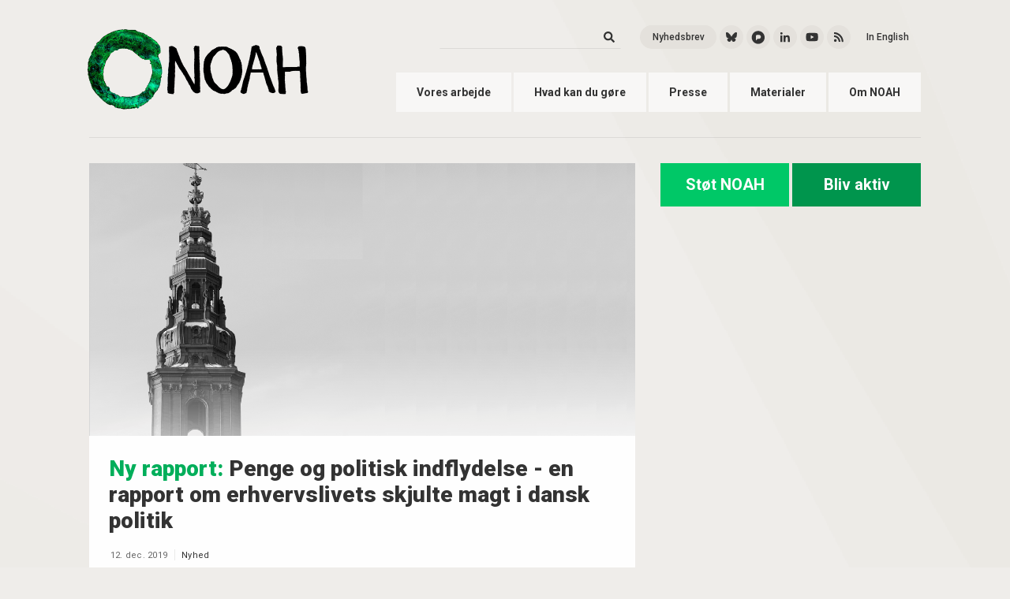

--- FILE ---
content_type: text/html; charset=UTF-8
request_url: https://www.noah.dk/taxonomy/term/24
body_size: 6027
content:


<!DOCTYPE html>
<html lang="da" dir="ltr" prefix="content: http://purl.org/rss/1.0/modules/content/  dc: http://purl.org/dc/terms/  foaf: http://xmlns.com/foaf/0.1/  og: http://ogp.me/ns#  rdfs: http://www.w3.org/2000/01/rdf-schema#  schema: http://schema.org/  sioc: http://rdfs.org/sioc/ns#  sioct: http://rdfs.org/sioc/types#  skos: http://www.w3.org/2004/02/skos/core#  xsd: http://www.w3.org/2001/XMLSchema# ">
    <head>
        <meta charset="utf-8" />
<meta name="keywords" content="miljø, klima, transport, biomasse, affald, genbrug" />
<meta name="Generator" content="Drupal 10 (https://www.drupal.org)" />
<meta name="MobileOptimized" content="width" />
<meta name="HandheldFriendly" content="true" />
<meta name="viewport" content="width=device-width, initial-scale=1.0" />
<script id="mcjs">!function(c,h,i,m,p){m=c.createElement(h),p=c.getElementsByTagName(h)[0],m.async=1,m.src=i,p.parentNode.insertBefore(m,p)}(document,"script","https://chimpstatic.com/mcjs-connected/js/users/1fdea45580b1aff77cabe7177/ee5451b33c0518295902316e1.js");</script>
<link rel="icon" href="/themes/noah/favicons/favicon.ico" type="image/vnd.microsoft.icon" />
<link rel="alternate" type="application/rss+xml" title="lobby" href="https://www.noah.dk/taxonomy/term/24/feed" />


        <title>lobby | NOAH</title>
        
        <meta name="google-site-verification" content="RXKhHCHr_ysVqKyTyaUIPapgaRDfKxsXpAiIaCKdF_o" />
        <meta http-equiv="Content-Security-Policy" content="upgrade-insecure-requests">

        <link rel="stylesheet" media="all" href="/core/misc/components/progress.module.css?t2qk3o" />
<link rel="stylesheet" media="all" href="/core/misc/components/ajax-progress.module.css?t2qk3o" />
<link rel="stylesheet" media="all" href="/core/modules/system/css/components/align.module.css?t2qk3o" />
<link rel="stylesheet" media="all" href="/core/modules/system/css/components/fieldgroup.module.css?t2qk3o" />
<link rel="stylesheet" media="all" href="/core/modules/system/css/components/container-inline.module.css?t2qk3o" />
<link rel="stylesheet" media="all" href="/core/modules/system/css/components/clearfix.module.css?t2qk3o" />
<link rel="stylesheet" media="all" href="/core/modules/system/css/components/details.module.css?t2qk3o" />
<link rel="stylesheet" media="all" href="/core/modules/system/css/components/hidden.module.css?t2qk3o" />
<link rel="stylesheet" media="all" href="/core/modules/system/css/components/item-list.module.css?t2qk3o" />
<link rel="stylesheet" media="all" href="/core/modules/system/css/components/js.module.css?t2qk3o" />
<link rel="stylesheet" media="all" href="/core/modules/system/css/components/nowrap.module.css?t2qk3o" />
<link rel="stylesheet" media="all" href="/core/modules/system/css/components/position-container.module.css?t2qk3o" />
<link rel="stylesheet" media="all" href="/core/modules/system/css/components/reset-appearance.module.css?t2qk3o" />
<link rel="stylesheet" media="all" href="/core/modules/system/css/components/resize.module.css?t2qk3o" />
<link rel="stylesheet" media="all" href="/core/modules/system/css/components/system-status-counter.css?t2qk3o" />
<link rel="stylesheet" media="all" href="/core/modules/system/css/components/system-status-report-counters.css?t2qk3o" />
<link rel="stylesheet" media="all" href="/core/modules/system/css/components/system-status-report-general-info.css?t2qk3o" />
<link rel="stylesheet" media="all" href="/core/modules/system/css/components/tablesort.module.css?t2qk3o" />
<link rel="stylesheet" media="all" href="/core/modules/views/css/views.module.css?t2qk3o" />
<link rel="stylesheet" media="all" href="/modules/contrib/ckeditor_accordion/css/accordion.frontend.css?t2qk3o" />
<link rel="stylesheet" media="all" href="/themes/noah/css/main.css?t2qk3o" />
<link rel="stylesheet" media="all" href="/themes/noah/css/animation.css?t2qk3o" />
<link rel="stylesheet" media="all" href="/themes/noah/css/shame.css?t2qk3o" />

        <script type="application/json" data-drupal-selector="drupal-settings-json">{"path":{"baseUrl":"\/","pathPrefix":"","currentPath":"taxonomy\/term\/24","currentPathIsAdmin":false,"isFront":false,"currentLanguage":"da"},"pluralDelimiter":"\u0003","suppressDeprecationErrors":true,"gtag":{"tagId":"G-74341MRWKQ","consentMode":false,"otherIds":[],"events":[],"additionalConfigInfo":[]},"ajaxPageState":{"libraries":"eJxdiGsOAiEMBi-E9EiklFrZZfk2FB97e40mJvpnMjOyaqkTI7EIRqno9LV4HuhTewkGWNM02che-O_ICz9CB19IsB9pIkmrewaP8tnWkLmdxP2nFw9--NSNMruGW9W705txQ7k2fQJInT1L","theme":"noah","theme_token":null},"ajaxTrustedUrl":{"\/soeg":true},"ckeditorAccordion":{"accordionStyle":{"collapseAll":1,"keepRowsOpen":0,"animateAccordionOpenAndClose":1,"openTabsWithHash":0,"allowHtmlInTitles":0}},"user":{"uid":0,"permissionsHash":"638c590eb3849249667474c6b568ae2599a0a96a518723b07ec460148a3f5082"}}</script>
<script src="/core/misc/drupalSettingsLoader.js?v=10.4.6"></script>
<script src="/modules/contrib/google_tag/js/gtag.js?t2qk3o"></script>


    </head>

    <body  class="path-taxonomy context-taxonomy-term-24">
        <a href="#main-content" class="visually-hidden focusable">Gå til hovedindhold</a>
        
        
          <div class="dialog-off-canvas-main-canvas" data-off-canvas-main-canvas>
    
<div >
        <header class="site-header" role="banner">
          <div class="container">

                          <div class="site-header--inner">
            

              <div class="branding">
                <a class="main-logo" href="/"><img src="/themes/noah/images/Logo_NOAH_2020_small.png"/></a>
                <a class="ungdom-logo" href="/ungdom"><img src="/themes/noah/images/Ungdom-NOAH_LOGO.svg"/></a>
              </div>

              <div class="bruger-menu-wrapper">
                <div class="burger-icon js-burger-btn">
                  <span></span>
                  <span></span>
                  <span></span>
                </div>
              </div>

              <div class="nav-wrapper hide-on-mobile">
                  <div>
    <nav role="navigation" aria-labelledby="block-primaernavigation-menu" id="block-primaernavigation">
            
  <h2 class="visually-hidden">Primær navigation</h2>
  

        

<nav class="main-nav">
                <a href="/vores-arbejde" class="nav-item" data-drupal-link-system-path="node/39">Vores arbejde</a>
            <a href="/hvad-kan-du-g%C3%B8re" class="nav-item" data-drupal-link-system-path="node/29">Hvad kan du gøre</a>
            <a href="/presse" class="nav-item" data-drupal-link-system-path="node/17">Presse</a>
            <a href="/materialer" class="nav-item" data-drupal-link-system-path="materialer">Materialer</a>
            <a href="/om-noah" class="nav-item" data-drupal-link-system-path="node/40">Om NOAH</a>
      
</nav>


  </nav>
<div class="header-search-social-wrapper">

  <div class="views-exposed-form header-search-wrapper" data-drupal-selector="views-exposed-form-search-content-page-1" id="block-exposedformsearch-contentpage-1">

          <form action="/soeg" method="get" id="views-exposed-form-search-content-page-1" accept-charset="UTF-8">
  <div class="js-form-item form-item js-form-type-textfield form-item-keys js-form-item-keys">
      <label for="edit-keys">Søg</label>
        <input data-drupal-selector="edit-keys" type="text" id="edit-keys" name="keys" value="" size="30" maxlength="128" class="form-text" />

        </div>
<div data-drupal-selector="edit-actions" class="form-actions js-form-wrapper form-wrapper" id="edit-actions"><input data-drupal-selector="edit-submit-search-content" type="submit" id="edit-submit-search-content" value="Søg" class="button js-form-submit form-submit" />
</div>


</form>

      </div>

  <div class="header-social-wrapper">
    <div class="inline-list inline-list--header fa-xs">
          <span><a href="/nyhedsbrev" target="_self" class="btn btn-xs btn-rounded" alt="Nyhedsbrev" title="Nyhedsbrev">Nyhedsbrev</a></span>

      <span>
        <a href="https://bsky.app/profile/noah.dk" target="_blank" class="btn btn-icon btn-xs btn-rounded" alt="Bluesky" title="Bluesky">
          <svg xmlns="http://www.w3.org/2000/svg" viewBox="0 0 512 512" class="svg-inline--fa fa-w-16 fade-in">
            <path d="M111.8 62.2C170.2 105.9 233 194.7 256 242.4c23-47.6 85.8-136.4 144.2-180.2 42.1-31.6 110.3-56 110.3 21.8 0 15.5-8.9 130.5-14.1 149.2-18.2 64.8-84.4 81.4-143.3 71.3C456 322 482.2 380 425.6 438c-107.4 110.2-154.3-27.6-166.3-62.9-1.7-4.9-2.6-7.8-3.3-7.8s-1.6 3-3.3 7.8c-12 35.3-59 173.1-166.3 62.9-56.5-58-30.4-116 72.5-133.5C100 314.6 33.8 298 15.7 233.1 10.4 214.4 1.5 99.4 1.5 83.9c0-77.8 68.2-53.4 110.3-21.8z" fill="currentColor"/>
          </svg>
        </a>
      </span>
      <span>
        <a href="https://pixelfed.social/MiljoebevaegelsenNOAH" target="_blank" class="btn btn-icon btn-xs btn-rounded" alt="Pixelfed" title="Pixelfed">
          <svg xmlns="http://www.w3.org/2000/svg" viewBox="-10 60 1034 1034" class="svg-inline--fa fa-w-16 fade-in" style="font-size: 20px;">
              <path d="M500 176q-115 0 -215 58q-96 57 -152 153q-58 99 -58 214.5t58 214.5q56 96 152 152q100 58 215 58t215 -58q96 -56 152 -152q58 -99 58 -214.5t-58 -214.5q-56 -96 -152 -153q-100 -58 -215 -58zM432 435h112q36 0 66.5 17.5t48.5 47t18 65t-18 65t-48.5 47t-66.5 17.5 h-78l-111 106v-290q0 -31 22.5 -53t54.5 -22z" fill="currentColor"/>
          </svg>
        </a>
      </span>
      <span><a href="https://www.linkedin.com/company/noah-friends-of-the-earth" target="_blank" class="btn btn-icon btn-xs btn-rounded" alt="LinkedIn" title="LinkedIn"><i class="fab fa-linkedin-in fade-in"></i></a></span>
      <span><a href="https://www.youtube.com/user/NOAHkanalen" target="_blank" class="btn btn-icon btn-xs btn-rounded" alt="YouTube" title="YouTube"><i class="fab fa-youtube fade-in"></i></a></span>

      <span><a href="https://noah.dk/rss.xml" target="_blank" class="btn btn-icon btn-xs btn-rounded btn-icon--rss" alt="RSS" title="RSS"><i class="fas fa-rss fade-in"></i></a></span>
      

      <span><a href="/english" class="btn btn-xs btn-text btn-rounded" alt="English" title="English">In English</a></span>
    </div>
  </div>
  <div class="header-social-wrapper header-ungdom">
    <div class="inline-list inline-list--header fa-xs">
      <!--<span class="header-search"><a href="#" class="btn btn-icon btn-xs btn-rounded btn-icon--search" alt="Search" title="Search"><i class="fas fa-search"></i></a></span>-->
      <span><a href="https://www.facebook.com/UngdomNOAH/" target="_blank" class="btn btn-icon btn-xs btn-rounded" alt="Facebook" title="Facebook"><i class="fab fa-facebook-f fade-in"></i></a></span>
      <span><a href="https://www.instagram.com/ungdomnoah/" target="_blank" class="btn btn-icon btn-xs btn-rounded" alt="Instagram" title="Instagram"><i class="fab fa-instagram fade-in"></i></a></span>
      <span><a href="https://noah.dk/rss.xml" target="_blank" class="btn btn-icon btn-xs btn-rounded btn-icon--rss" alt="RSS" title="RSS"><i class="fas fa-rss fade-in"></i></a></span>
    </div>
  </div>
</div>

  </div>

              </div>

            </div>


          </div> <!-- Container -->
        </header>

        <div class="burger-menu js-burger-menu">
            <div>
    <nav role="navigation" aria-labelledby="block-primaernavigation-menu" id="block-primaernavigation">
            
  <h2 class="visually-hidden">Primær navigation</h2>
  

        

<nav class="main-nav">
                <a href="/vores-arbejde" class="nav-item" data-drupal-link-system-path="node/39">Vores arbejde</a>
            <a href="/hvad-kan-du-g%C3%B8re" class="nav-item" data-drupal-link-system-path="node/29">Hvad kan du gøre</a>
            <a href="/presse" class="nav-item" data-drupal-link-system-path="node/17">Presse</a>
            <a href="/materialer" class="nav-item" data-drupal-link-system-path="materialer">Materialer</a>
            <a href="/om-noah" class="nav-item" data-drupal-link-system-path="node/40">Om NOAH</a>
      
</nav>


  </nav>
<div class="header-search-social-wrapper">

  <div class="views-exposed-form header-search-wrapper" data-drupal-selector="views-exposed-form-search-content-page-1" id="block-exposedformsearch-contentpage-1">

          <form action="/soeg" method="get" id="views-exposed-form-search-content-page-1" accept-charset="UTF-8">
  <div class="js-form-item form-item js-form-type-textfield form-item-keys js-form-item-keys">
      <label for="edit-keys">Søg</label>
        <input data-drupal-selector="edit-keys" type="text" id="edit-keys" name="keys" value="" size="30" maxlength="128" class="form-text" />

        </div>
<div data-drupal-selector="edit-actions" class="form-actions js-form-wrapper form-wrapper" id="edit-actions"><input data-drupal-selector="edit-submit-search-content" type="submit" id="edit-submit-search-content" value="Søg" class="button js-form-submit form-submit" />
</div>


</form>

      </div>

  <div class="header-social-wrapper">
    <div class="inline-list inline-list--header fa-xs">
          <span><a href="/nyhedsbrev" target="_self" class="btn btn-xs btn-rounded" alt="Nyhedsbrev" title="Nyhedsbrev">Nyhedsbrev</a></span>

      <span>
        <a href="https://bsky.app/profile/noah.dk" target="_blank" class="btn btn-icon btn-xs btn-rounded" alt="Bluesky" title="Bluesky">
          <svg xmlns="http://www.w3.org/2000/svg" viewBox="0 0 512 512" class="svg-inline--fa fa-w-16 fade-in">
            <path d="M111.8 62.2C170.2 105.9 233 194.7 256 242.4c23-47.6 85.8-136.4 144.2-180.2 42.1-31.6 110.3-56 110.3 21.8 0 15.5-8.9 130.5-14.1 149.2-18.2 64.8-84.4 81.4-143.3 71.3C456 322 482.2 380 425.6 438c-107.4 110.2-154.3-27.6-166.3-62.9-1.7-4.9-2.6-7.8-3.3-7.8s-1.6 3-3.3 7.8c-12 35.3-59 173.1-166.3 62.9-56.5-58-30.4-116 72.5-133.5C100 314.6 33.8 298 15.7 233.1 10.4 214.4 1.5 99.4 1.5 83.9c0-77.8 68.2-53.4 110.3-21.8z" fill="currentColor"/>
          </svg>
        </a>
      </span>
      <span>
        <a href="https://pixelfed.social/MiljoebevaegelsenNOAH" target="_blank" class="btn btn-icon btn-xs btn-rounded" alt="Pixelfed" title="Pixelfed">
          <svg xmlns="http://www.w3.org/2000/svg" viewBox="-10 60 1034 1034" class="svg-inline--fa fa-w-16 fade-in" style="font-size: 20px;">
              <path d="M500 176q-115 0 -215 58q-96 57 -152 153q-58 99 -58 214.5t58 214.5q56 96 152 152q100 58 215 58t215 -58q96 -56 152 -152q58 -99 58 -214.5t-58 -214.5q-56 -96 -152 -153q-100 -58 -215 -58zM432 435h112q36 0 66.5 17.5t48.5 47t18 65t-18 65t-48.5 47t-66.5 17.5 h-78l-111 106v-290q0 -31 22.5 -53t54.5 -22z" fill="currentColor"/>
          </svg>
        </a>
      </span>
      <span><a href="https://www.linkedin.com/company/noah-friends-of-the-earth" target="_blank" class="btn btn-icon btn-xs btn-rounded" alt="LinkedIn" title="LinkedIn"><i class="fab fa-linkedin-in fade-in"></i></a></span>
      <span><a href="https://www.youtube.com/user/NOAHkanalen" target="_blank" class="btn btn-icon btn-xs btn-rounded" alt="YouTube" title="YouTube"><i class="fab fa-youtube fade-in"></i></a></span>

      <span><a href="https://noah.dk/rss.xml" target="_blank" class="btn btn-icon btn-xs btn-rounded btn-icon--rss" alt="RSS" title="RSS"><i class="fas fa-rss fade-in"></i></a></span>
      

      <span><a href="/english" class="btn btn-xs btn-text btn-rounded" alt="English" title="English">In English</a></span>
    </div>
  </div>
  <div class="header-social-wrapper header-ungdom">
    <div class="inline-list inline-list--header fa-xs">
      <!--<span class="header-search"><a href="#" class="btn btn-icon btn-xs btn-rounded btn-icon--search" alt="Search" title="Search"><i class="fas fa-search"></i></a></span>-->
      <span><a href="https://www.facebook.com/UngdomNOAH/" target="_blank" class="btn btn-icon btn-xs btn-rounded" alt="Facebook" title="Facebook"><i class="fab fa-facebook-f fade-in"></i></a></span>
      <span><a href="https://www.instagram.com/ungdomnoah/" target="_blank" class="btn btn-icon btn-xs btn-rounded" alt="Instagram" title="Instagram"><i class="fab fa-instagram fade-in"></i></a></span>
      <span><a href="https://noah.dk/rss.xml" target="_blank" class="btn btn-icon btn-xs btn-rounded btn-icon--rss" alt="RSS" title="RSS"><i class="fas fa-rss fade-in"></i></a></span>
    </div>
  </div>
</div>

  </div>

        </div>



                  
                  
                  
                  

            

          <main role="main">
            <a id="main-content" tabindex="-1"></a>
            
            <div class="container fade-in">
              

                          <div class="clearfix mxn2">
                <div class="sm-col sm-col-12 lg-col-8 px2">
                
                <div class="layout-content">

                <!--
                                  -->

                    <div>
    <div data-drupal-messages-fallback class="hidden"></div><div  id="block-calltoactionbuttons-3" class="frame">
  
    

          
            <div class="cta-btns">
<a href="/støt" class="btn btn-lightgreen btn-lg">Støt NOAH</a>
<a href="/aktiv" class="btn btn-darkgreen btn-lg">Bliv aktiv</a>

</div>
      
    </div>
<div  id="block-noah-content" class="frame">
  
    

          <div class="views-element-container"><div class="frame js-view-dom-id-bcd8988978534c52e2f7cb93fcd7e0cdd0ac8a947f52111c822b94806502cd9b">
  
  
  

  
  
  

      <div class="views-row">
    



<article  data-history-node-id="1427" about="/nyheder/penge-og-politisk-indflydelse-en-rapport-om-erhvervslivets-skjulte-magt-i-dansk-politik" typeof="schema:Article" class="flex-block block-item block-item--news">
  
    <span property="schema:name" content="Penge og politisk indflydelse - en rapport om erhvervslivets skjulte magt i dansk politik" class="hidden"></span>
  <span property="schema:interactionCount" content="UserComments:0" class="hidden"></span>


  


    <a href="/nyheder/penge-og-politisk-indflydelse-en-rapport-om-erhvervslivets-skjulte-magt-i-dansk-politik" rel="bookmark" class="flex-block--img block-item--image" loading='lazy' style="background-image: url(/sites/default/files/2019-12/rapport%20lobby.png)" alt="lobby" title=""></a>
  

  <div class="flex-block--inner block-item--inner">
      <h2  class="block-title">
        <a href="/nyheder/penge-og-politisk-indflydelse-en-rapport-om-erhvervslivets-skjulte-magt-i-dansk-politik">
                      <span class="prefix-tromp">Ny rapport</span>          Penge og politisk indflydelse - en rapport om erhvervslivets skjulte magt i dansk politik</a>
      </h2>

      <div class="inline-list inline-list--meta">
        <span class="block-date">12. dec. 2019</span>
        <span class="divider"></span>
        <span class="block-label">
                  <a href="/nyheder">Nyhed</a>
                                              </span>
    </div>
  </div>
</article>

  </div>
    <div class="views-row">
    

<article  data-history-node-id="1426" about="/materialer/penge-og-politisk-indflydelse-en-rapport-om-erhvervslivets-skjulte-magt-i-dansk-politik" class="node--materiale">

  <div class="node-block node-header">
    
    <ul class="prefix">
      <li class="mat-medie"></li>
              <li>
            12. december 2019
      </li>
        </ul>
  </div>

  

<div class="node-block--content">
  <div class="node-item--header">
    
      <h1  class="node-title"><span>Penge og politisk indflydelse - en rapport om erhvervslivets skjulte magt i dansk politik</span>
</h1>
    

        <p class="node-summary">Rapporten sætter fokus på den manglende gennemsigtighed og regulering af lobbyisme i det politiske rum samt den ubalance, der er mellem erhvervslivets og civilsamfundets adgang til beslutningstagerne.</p>
  

  <div class="inline-list node-meta">
    <span>11. december 2019 · Kl. 12:51</span>
    <span class="divider"></span>
    <span><a href="/materialer">Materiale</a></span>
  </div>


  </div>

  <div class="node-item node-item--details">
      <div class="node-details--img">
            
              <a href="/materialer/penge-og-politisk-indflydelse-en-rapport-om-erhvervslivets-skjulte-magt-i-dansk-politik" hreflang="da"><img loading="lazy" src="/sites/default/files/styles/skaler_960px_bred/public/2019-12/forside%20rapport%20lobby.png?itok=KNFTrhQP" width="731" height="1034" alt="Forside lobbyrapport" typeof="foaf:Image" />

</a>

      
          </div>
  
  <div class="node-details--inner">
    <ul class="details">
                                          
          </ul>
    </div>
</div>

  <div  class="node-item node-item--body">
    
            <p>Rapporten sætter fokus på den manglende gennemsigtighed og regulering af lobbyisme i det politiske rum samt den ubalance, der er mellem erhvervslivets og civilsamfundets adgang til beslutningstagerne.</p>

      
  </div>

  
  
</div>

  <div class="node-block--footer">
    <div class="btn-list fa-xs">
      <a class="btn btn-xs btn-icon btn-rounded" href="https://www.facebook.com/sharer/sharer.php?u=noah.dk/materialer/penge-og-politisk-indflydelse-en-rapport-om-erhvervslivets-skjulte-magt-i-dansk-politik" alt="facebook" target="_blank">
        <i class="fab fa-facebook-f"></i>
      </a>
      <a class="btn btn-xs btn-icon btn-rounded" href="https://twitter.com/intent/tweet?text=     Penge og politisk indflydelse - en rapport om erhvervslivets skjulte magt i dansk politik

 - noah.dk/materialer/penge-og-politisk-indflydelse-en-rapport-om-erhvervslivets-skjulte-magt-i-dansk-politik" alt="twitter" target="_blank">
        <i class="fab fa-twitter"></i>
      </a>
    </div>
  </div>

  <div id="materiale-pris"  style="display:none;">
    
  </div>

</article>


  </div>

  
  

  
  

  
  <a href="https://www.noah.dk/taxonomy/term/24/feed" class="feed-icon">
  Tilmelding til lobby
</a>

</div>
</div>

    </div>

  </div>


                </div> <!-- .layoute-content -->

                                </div> <!-- .sm-col .sm-col-12 .lg-col-8 .px2 -->
              
                              <div class="sidebar sm-col sm-col-12 lg-col-4 px2">

                                                            <aside class="layout-sidebar-first" role="complementary">  <div>
    <div  id="block-calltoactionbuttons" class="frame">
  
    

          
            <div class="cta-btns">
<a href="/støt" class="btn btn-lightgreen btn-lg">Støt NOAH</a>
<a href="/aktiv" class="btn btn-darkgreen btn-lg">Bliv aktiv</a>

</div>
      
    </div>

  </div>
</aside>
                                      
                  
                                                            <aside class="layout-sidebar-first" role="complementary"></aside>
                                      
                                  </div>
              
                            </div>
            
          
              <aside class="bottom-column-left" role="complementary">
                
              </aside>

              
            
                      </div>  <!-- .container -->
        </main>

                      <footer class="main-footer" role="contentinfo">
              <div class="container">
                  <div>
    <div  id="block-footerbranding" class="frame">
  
    

          
            <div class="main-footer--inner">
<div class="main-footer--logo"><a href="/"><img src="/themes/noah/images/noah-logo_darkblue.svg" /></a></div>
<span class="btn-list fa-sm">
<a class="btn btn-icon btn-rounded btn-sm" href="https://bsky.app/profile/noah.dk" target="_blank" alt="Bluesky">
<svg xmlns="http://www.w3.org/2000/svg" viewBox="0 0 512 512" class="svg-inline--fa fa-w-16"><path d="M111.8 62.2C170.2 105.9 233 194.7 256 242.4c23-47.6 85.8-136.4 144.2-180.2 42.1-31.6 110.3-56 110.3 21.8 0 15.5-8.9 130.5-14.1 149.2-18.2 64.8-84.4 81.4-143.3 71.3C456 322 482.2 380 425.6 438c-107.4 110.2-154.3-27.6-166.3-62.9-1.7-4.9-2.6-7.8-3.3-7.8s-1.6 3-3.3 7.8c-12 35.3-59 173.1-166.3 62.9-56.5-58-30.4-116 72.5-133.5C100 314.6 33.8 298 15.7 233.1 10.4 214.4 1.5 99.4 1.5 83.9c0-77.8 68.2-53.4 110.3-21.8z" fill="currentColor"/></svg>
</a>
<a class="btn btn-icon btn-rounded btn-sm" href="https://pixelfed.social/MiljoebevaegelsenNOAH" target="_blank" alt="Pixelfed">
<svg xmlns="http://www.w3.org/2000/svg" viewBox="-10 90 1034 1034" class="svg-inline--fa fa-w-16" style="font-size: 24px;"><path d="M500 176q-115 0 -215 58q-96 57 -152 153q-58 99 -58 214.5t58 214.5q56 96 152 152q100 58 215 58t215 -58q96 -56 152 -152q58 -99 58 -214.5t-58 -214.5q-56 -96 -152 -153q-100 -58 -215 -58zM432 435h112q36 0 66.5 17.5t48.5 47t18 65t-18 65t-48.5 47t-66.5 17.5 h-78l-111 106v-290q0 -31 22.5 -53t54.5 -22z" fill="currentColor"/></svg>
</a>
<a class="btn btn-icon btn-rounded btn-sm" href="https://www.linkedin.com/company/noah-friends-of-the-earth" target="_blank"  alt="LinkedIn"><i class="fab fa-linkedin-in"></i></a>
<a class="btn btn-icon btn-rounded btn-sm" href="https://www.youtube.com/NOAHkanalen" target="_blank" alt="YouTuber"><i class="fab fa-youtube"></i></a>
<a class="btn btn-rounded btn-sm" href="/nyhedsbrev" target="_self" alt="Nyhedsbrev">Nyhedsbrev</a>

</span>
</div>
<div class="main-footer--info">
<div class="inline-list address">
<span>Studiestræde 24</span>
<span class="divider"></span>
<span>1455 København K</span>
<span class="divider"></span>
<span>+45 3536 1212</span>
<span class="divider"></span>
<span><a href="mailto:noah@noah.dk">noah@noah.dk</a></span>
</div>
<div class="inline-list credits">
<span>Powered by <a href="https://drupal.org" alt="Drupal" target="_blank">Drupal 10</a></span>
<span class="divider"></span>
<span>Made by <a href="http://monsun.dk" alt="Monsun" target="_blank"> Monsun</a></span><br>
<span class="divider"></span>
<span><a href="http://noah.dk/klage" alt="Intranet" target="_blank">Klage</a></span>
<span class="divider"></span>
<span><a href="https://teamup.com/ksoq1ew6acjwhtmf4o" alt="Lokalebooking" target="_blank">Lokalebooking</a></span>
<span class="divider"></span>
<span><a href="https://noah.dk/privatlivspolitik" alt="Privatlivspolitik" target="_blank">NOAHs privatlivspolitik</a></span>
</div>
</div>
      
    </div>

  </div>

              </div>


            </footer>
          
</div> <!-- .page -->

  </div>

        

        <script src="/core/assets/vendor/jquery/jquery.min.js?v=3.7.1"></script>
<script src="/core/assets/vendor/once/once.min.js?v=1.0.1"></script>
<script src="/sites/default/files/languages/da_vPAIZsER5wiCxlRjG00osJVd3kKFkLk3Ii0oP7JEKKE.js?t2qk3o"></script>
<script src="/core/misc/drupal.js?v=10.4.6"></script>
<script src="/core/misc/drupal.init.js?v=10.4.6"></script>
<script src="/core/assets/vendor/tabbable/index.umd.min.js?v=6.2.0"></script>
<script src="/modules/contrib/ckeditor_accordion/js/accordion.frontend.min.js?t2qk3o"></script>
<script src="/core/misc/progress.js?v=10.4.6"></script>
<script src="/core/assets/vendor/loadjs/loadjs.min.js?v=4.3.0"></script>
<script src="/core/misc/debounce.js?v=10.4.6"></script>
<script src="/core/misc/announce.js?v=10.4.6"></script>
<script src="/core/misc/message.js?v=10.4.6"></script>
<script src="/core/misc/ajax.js?v=10.4.6"></script>
<script src="/modules/contrib/google_tag/js/gtag.ajax.js?t2qk3o"></script>
<script src="/themes/noah/js/main.js?t2qk3o"></script>
<script src="/themes/noah/js/isotope.pkgd.min.js?t2qk3o"></script>
<script src="/themes/noah/js/fontawesome-config.js?t2qk3o"></script>
<script src="/themes/noah/js/fontawesome-all.js?t2qk3o"></script>
<script src="/themes/noah/js/copy-to-clipboard.js?t2qk3o"></script>


    </body>
</html>


--- FILE ---
content_type: image/svg+xml
request_url: https://www.noah.dk/themes/noah/images/background_mountain13.svg
body_size: 6311
content:
<?xml version="1.0" encoding="utf-8"?>
<!-- Generator: Adobe Illustrator 19.0.0, SVG Export Plug-In . SVG Version: 6.00 Build 0)  -->
<svg version="1.1" id="Layer_1" xmlns="http://www.w3.org/2000/svg" xmlns:xlink="http://www.w3.org/1999/xlink" x="0px" y="0px"
	 viewBox="710 -290 1920 1080" enable-background="new 710 -290 1920 1080" xml:space="preserve">
<metadata><?xpacket begin="﻿" id="W5M0MpCehiHzreSzNTczkc9d"?>
<x:xmpmeta xmlns:x="adobe:ns:meta/" x:xmptk="Adobe XMP Core 5.6-c067 79.157747, 2015/03/30-23:40:42        ">
   <rdf:RDF xmlns:rdf="http://www.w3.org/1999/02/22-rdf-syntax-ns#">
      <rdf:Description rdf:about=""/>
   </rdf:RDF>
</x:xmpmeta>
                                                                                                    
                                                                                                    
                                                                                                    
                                                                                                    
                                                                                                    
                                                                                                    
                                                                                                    
                                                                                                    
                                                                                                    
                                                                                                    
                                                                                                    
                                                                                                    
                                                                                                    
                                                                                                    
                                                                                                    
                                                                                                    
                                                                                                    
                                                                                                    
                                                                                                    
                                                                                                    
                           
<?xpacket end="w"?></metadata>
<g id="Layer_3">
</g>
<g id="Layer_1_1_">
	<g id="XMLID_9_">
		<g>
			<defs>
				<rect id="SVGID_1_" x="710" y="-290" width="1920" height="1080"/>
			</defs>
			<clipPath id="SVGID_2_">
				<use xlink:href="#SVGID_1_"  overflow="visible"/>
			</clipPath>
			<rect id="XMLID_21_" x="-137.5" y="-568.8" clip-path="url(#SVGID_2_)" fill="#EFEDEA" width="3672.2" height="1653.4"/>
		</g>
	</g>
</g>
<g id="Layer_2" opacity="0.2">
	<g id="XMLID_2_" opacity="0.8">
		<polygon id="XMLID_6_" opacity="0.7" fill="#E2E0D9" enable-background="new    " points="1576.9,790 1458.1,582.9 1302.9,790 		
			"/>
		<polygon id="XMLID_11_" opacity="0.75" fill="#DBD7CA" enable-background="new    " points="1819.3,40 2267,790 2112.8,790 		"/>
		<polygon id="XMLID_7_" opacity="0.7" fill="#E2E0D9" enable-background="new    " points="2112.8,790 1819.3,40 1425.7,790 		"/>
		<polygon id="XMLID_22_" opacity="0.75" fill="#DBD7CA" points="1458.1,582.9 1683.6,790 1576.9,790 		"/>
		<polygon id="XMLID_5_" opacity="0.7" fill="#E2E0D9" enable-background="new    " points="2312.3,790 2065.6,318.3 1880.2,790 		
			"/>
		<polygon id="XMLID_19_" opacity="0.75" fill="#DBD7CA" enable-background="new    " points="2065.6,318.3 1619.1,790 1880.2,790 
					"/>
	</g>
	<polygon id="XMLID_24_" opacity="0.7" fill="#E2E0D9" enable-background="new    " points="1028.4,-290 1275.1,181.7 1460.5,-290 	
		"/>
	<polygon id="XMLID_23_" opacity="0.75" fill="#DBD7CA" enable-background="new    " points="1275.1,181.7 1721.6,-290 1460.5,-290 
			"/>
	<polygon id="XMLID_28_" opacity="0.7" fill="#E2E0D9" enable-background="new    " points="1763.8,-290 1882.7,-82.9 2037.8,-290 	
		"/>
	<polygon id="XMLID_25_" opacity="0.75" fill="#DBD7CA" points="1882.7,-82.9 1657.1,-290 1763.8,-290 	"/>
	<polygon id="XMLID_27_" opacity="0.75" fill="#DBD7CA" enable-background="new    " points="1521.4,460 1073.7,-290 1228,-290 	"/>
	<polygon id="XMLID_26_" opacity="0.7" fill="#E2E0D9" enable-background="new    " points="1228,-290 1521.4,460 1915.1,-290 	"/>
	<g id="XMLID_10_" opacity="0.7">
		<polygon id="XMLID_18_" opacity="0.7" fill="#E2E0D9" enable-background="new    " points="2630,376.8 2442.2,484.5 2630,625.2 		
			"/>
		<polygon id="XMLID_15_" opacity="0.75" fill="#DBD7CA" points="2442.2,484.5 2630,280.1 2630,376.8 		"/>
		<polygon id="XMLID_17_" opacity="0.75" fill="#DBD7CA" enable-background="new    " points="1950,157 2630,-248.9 2630,-109.1 		
			"/>
		<polygon id="XMLID_16_" opacity="0.7" fill="#E2E0D9" enable-background="new    " points="2630,-109.1 1950,157 2630,513.9 		"/>
		<polygon id="XMLID_14_" opacity="0.7" fill="#E2E0D9" enable-background="new    " points="2630,-290 2202.3,-66.3 2630,101.8 		
			"/>
		<polygon id="XMLID_13_" opacity="0.75" fill="#DBD7CA" enable-background="new    " points="2202.3,-66.3 2630,338.5 2630,101.8 
					"/>
	</g>
	<g id="XMLID_3_" opacity="0.7">
		<polygon id="XMLID_8_" opacity="0.7" fill="#E2E0D9" enable-background="new    " points="710,790 1137.7,566.3 710,398.2 		"/>
		<polygon id="XMLID_4_" opacity="0.75" fill="#DBD7CA" enable-background="new    " points="1137.7,566.3 710,161.5 710,398.2 		
			"/>
		<polygon id="XMLID_32_" opacity="0.7" fill="#E2E0D9" enable-background="new    " points="710,123.2 897.8,15.5 710,-125.2 		"/>
		<polygon id="XMLID_31_" opacity="0.75" fill="#DBD7CA" enable-background="new    " points="1390,343 710,748.9 710,609.1 		"/>
		<polygon id="XMLID_30_" opacity="0.7" fill="#E2E0D9" enable-background="new    " points="710,609.1 1390,343 710,-13.9 		"/>
		<polygon id="XMLID_29_" opacity="0.75" fill="#DBD7CA" points="897.8,15.5 710,219.9 710,123.2 		"/>
	</g>
</g>
</svg>
